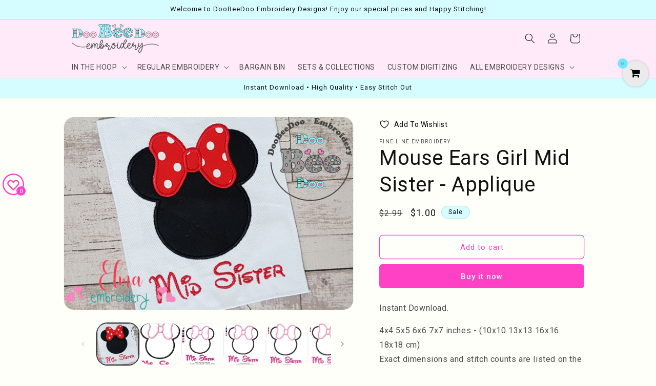

--- FILE ---
content_type: application/x-javascript
request_url: https://www.goldendev.win/shopify/add-to-cart/shop/status/doobeedoo-creative-embroidery-designs.myshopify.com.js?58965510
body_size: -380
content:
var addtc_settings_updated = 1758895005;